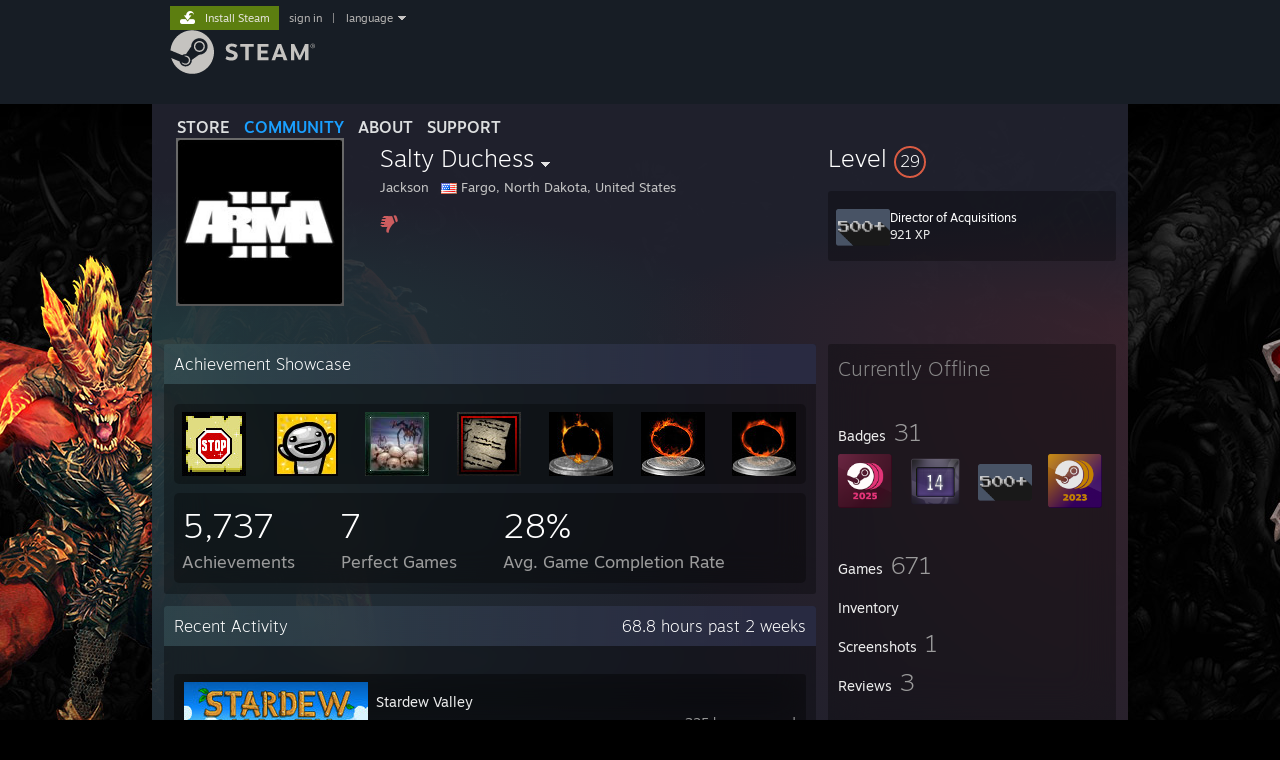

--- FILE ---
content_type: text/html; charset=UTF-8
request_url: https://steamcommunity.com/id/SaltyDutchess/
body_size: 12704
content:
<!DOCTYPE html>
<html class=" responsive DesktopUI" lang="en"  >
<head>
	<meta http-equiv="Content-Type" content="text/html; charset=UTF-8">
			<meta name="viewport" content="width=device-width,initial-scale=1">
		<meta name="theme-color" content="#171a21">
		<title>Steam Community :: Salty Duchess</title>
	<link rel="shortcut icon" href="/favicon.ico" type="image/x-icon">

	
	
	<link href="https://community.fastly.steamstatic.com/public/shared/css/motiva_sans.css?v=-yZgCk0Nu7kH&amp;l=english&amp;_cdn=fastly" rel="stylesheet" type="text/css">
<link href="https://community.fastly.steamstatic.com/public/shared/css/buttons.css?v=0Ihq-pAoptBq&amp;l=english&amp;_cdn=fastly" rel="stylesheet" type="text/css">
<link href="https://community.fastly.steamstatic.com/public/shared/css/shared_global.css?v=uKH1RcGNHaGr&amp;l=english&amp;_cdn=fastly" rel="stylesheet" type="text/css">
<link href="https://community.fastly.steamstatic.com/public/css/globalv2.css?v=9RV1KkrS040q&amp;l=english&amp;_cdn=fastly" rel="stylesheet" type="text/css">
<link href="https://community.fastly.steamstatic.com/public/css/skin_1/modalContent.css?v=WXAusLHclDIt&amp;l=english&amp;_cdn=fastly" rel="stylesheet" type="text/css">
<link href="https://community.fastly.steamstatic.com/public/css/skin_1/profilev2.css?v=-fVuSwVjP_Fu&amp;l=english&amp;_cdn=fastly" rel="stylesheet" type="text/css">
<link href="https://community.fastly.steamstatic.com/public/shared/css/motiva_sans.css?v=-yZgCk0Nu7kH&amp;l=english&amp;_cdn=fastly" rel="stylesheet" type="text/css">
<link href="https://community.fastly.steamstatic.com/public/css/promo/summer2017/stickers.css?v=Ncr6N09yZIap&amp;l=english&amp;_cdn=fastly" rel="stylesheet" type="text/css">
<link href="https://community.fastly.steamstatic.com/public/shared/css/shared_responsive.css?v=KWbVpwRCHuVv&amp;l=english&amp;_cdn=fastly" rel="stylesheet" type="text/css">
<link href="https://community.fastly.steamstatic.com/public/css/skin_1/header.css?v=EM4kCu67DNda&amp;l=english&amp;_cdn=fastly" rel="stylesheet" type="text/css">
<script type="text/javascript">
	var __PrototypePreserve=[];
	__PrototypePreserve[0] = Array.from;
	__PrototypePreserve[1] = Array.prototype.filter;
	__PrototypePreserve[2] = Array.prototype.flatMap;
	__PrototypePreserve[3] = Array.prototype.find;
	__PrototypePreserve[4] = Array.prototype.some;
	__PrototypePreserve[5] = Function.prototype.bind;
	__PrototypePreserve[6] = HTMLElement.prototype.scrollTo;
</script>
<script type="text/javascript" src="https://community.fastly.steamstatic.com/public/javascript/prototype-1.7.js?v=npJElBnrEO6W&amp;l=english&amp;_cdn=fastly"></script>
<script type="text/javascript">
	Array.from = __PrototypePreserve[0] || Array.from;
	Array.prototype.filter = __PrototypePreserve[1] || Array.prototype.filter;
	Array.prototype.flatMap = __PrototypePreserve[2] || Array.prototype.flatMap;
	Array.prototype.find = __PrototypePreserve[3] || Array.prototype.find;
	Array.prototype.some = __PrototypePreserve[4] || Array.prototype.some;
	Function.prototype.bind = __PrototypePreserve[5] || Function.prototype.bind;
	HTMLElement.prototype.scrollTo = __PrototypePreserve[6] || HTMLElement.prototype.scrollTo;
</script>
<script type="text/javascript">
	var __ScriptaculousPreserve=[];
	__ScriptaculousPreserve[0] = Array.from;
	__ScriptaculousPreserve[1] = Function.prototype.bind;
	__ScriptaculousPreserve[2] = HTMLElement.prototype.scrollTo;
</script>
<script type="text/javascript" src="https://community.fastly.steamstatic.com/public/javascript/scriptaculous/_combined.js?v=pbdAKOcDIgbC&amp;l=english&amp;_cdn=fastly&amp;load=effects,controls,slider,dragdrop"></script>
<script type="text/javascript">
	Array.from = __ScriptaculousPreserve[0] || Array.from;
	Function.prototype.bind = __ScriptaculousPreserve[1] || Function.prototype.bind;
	HTMLElement.prototype.scrollTo = __ScriptaculousPreserve[2] || HTMLElement.prototype.scrollTo;
delete String['__parseStyleElement'];  Prototype.Browser.WebKit = true;</script>
<script type="text/javascript">VALVE_PUBLIC_PATH = "https:\/\/community.fastly.steamstatic.com\/public\/";</script><script type="text/javascript" src="https://community.fastly.steamstatic.com/public/javascript/global.js?v=cMt-H-zOgNUp&amp;l=english&amp;_cdn=fastly"></script>
<script type="text/javascript" src="https://community.fastly.steamstatic.com/public/javascript/jquery-1.11.1.min.js?v=gQHVlrK4-jX-&amp;l=english&amp;_cdn=fastly"></script>
<script type="text/javascript" src="https://community.fastly.steamstatic.com/public/shared/javascript/tooltip.js?v=LZHsOVauqTrm&amp;l=english&amp;_cdn=fastly"></script>
<script type="text/javascript" src="https://community.fastly.steamstatic.com/public/shared/javascript/shared_global.js?v=84qavQoecqcM&amp;l=english&amp;_cdn=fastly"></script>
<script type="text/javascript" src="https://community.fastly.steamstatic.com/public/shared/javascript/auth_refresh.js?v=w6QbwI-5-j2S&amp;l=english&amp;_cdn=fastly"></script>
<script type="text/javascript">Object.seal && [ Object, Array, String, Number ].map( function( builtin ) { Object.seal( builtin.prototype ); } );</script><script type="text/javascript">$J = jQuery.noConflict();
if ( typeof JSON != 'object' || !JSON.stringify || !JSON.parse ) { document.write( "<scr" + "ipt type=\"text\/javascript\" src=\"https:\/\/community.fastly.steamstatic.com\/public\/javascript\/json2.js?v=54NKNglvGTO8&amp;l=english&amp;_cdn=fastly\"><\/script>\n" ); };
</script>
		<script type="text/javascript">
			document.addEventListener('DOMContentLoaded', function(event) {
				SetupTooltips( { tooltipCSSClass: 'community_tooltip'} );
		});
		</script><script type="text/javascript" src="https://community.fastly.steamstatic.com/public/javascript/modalContent.js?v=uqf5ttWTRe7l&amp;l=english&amp;_cdn=fastly"></script>
<script type="text/javascript" src="https://community.fastly.steamstatic.com/public/javascript/modalv2.js?v=zBXEuexVQ0FZ&amp;l=english&amp;_cdn=fastly"></script>
<script type="text/javascript" src="https://community.fastly.steamstatic.com/public/javascript/profile.js?v=kpuU5wNDRWQz&amp;l=english&amp;_cdn=fastly"></script>
<script type="text/javascript" src="https://community.fastly.steamstatic.com/public/javascript/promo/stickers.js?v=CcLRHsa04otQ&amp;l=english&amp;_cdn=fastly"></script>
<script type="text/javascript" src="https://community.fastly.steamstatic.com/public/javascript/reportedcontent.js?v=-lZqrarogJr8&amp;l=english&amp;_cdn=fastly"></script>
<script type="text/javascript" src="https://community.fastly.steamstatic.com/public/javascript/webui/clientcom.js?v=KM3mHEIa2O8-&amp;l=english&amp;_cdn=fastly"></script>
<script type="text/javascript" src="https://community.fastly.steamstatic.com/public/shared/javascript/shared_responsive_adapter.js?v=e6xwLWkl6YbR&amp;l=english&amp;_cdn=fastly"></script>

						<meta name="twitter:card" content="summary">
					<meta name="Description" content="ːsteamthumbsdownː">
			
	<meta name="twitter:site" content="@steam" />

						<meta property="og:title" content="Steam Community :: Salty Duchess">
					<meta property="twitter:title" content="Steam Community :: Salty Duchess">
					<meta property="og:type" content="website">
					<meta property="fb:app_id" content="105386699540688">
					<meta property="og:description" content="ːsteamthumbsdownː">
					<meta property="twitter:description" content="ːsteamthumbsdownː">
			
	
			<link rel="image_src" href="https://avatars.fastly.steamstatic.com/80b9eaafc8aa816019c1678e20430374a98c300a_full.jpg">
		<meta property="og:image" content="https://avatars.fastly.steamstatic.com/80b9eaafc8aa816019c1678e20430374a98c300a_full.jpg">
		<meta name="twitter:image" content="https://avatars.fastly.steamstatic.com/80b9eaafc8aa816019c1678e20430374a98c300a_full.jpg" />
				
	
	
	
	
	</head>
<body class="flat_page profile_page has_profile_background DefaultTheme responsive_page ">


<div class="responsive_page_frame with_header">
						<div role="navigation" class="responsive_page_menu_ctn mainmenu" aria-label="Mobile Menu">
				<div class="responsive_page_menu"  id="responsive_page_menu">
										<div class="mainmenu_contents">
						<div class="mainmenu_contents_items">
															<a class="menuitem" href="https://steamcommunity.com/login/home/?goto=id%2FSaltyDutchess%2F">
									Sign in								</a>
															<a class="menuitem supernav" href="https://store.steampowered.com/" data-tooltip-type="selector" data-tooltip-content=".submenu_Store">
				Store			</a>
			<div class="submenu_Store" style="display: none;" data-submenuid="Store">
														<a class="submenuitem" href="https://store.steampowered.com/">
						Home											</a>
														<a class="submenuitem" href="https://store.steampowered.com/explore/">
						Discovery Queue											</a>
														<a class="submenuitem" href="https://steamcommunity.com/my/wishlist/">
						Wishlist											</a>
														<a class="submenuitem" href="https://store.steampowered.com/points/shop/">
						Points Shop											</a>
														<a class="submenuitem" href="https://store.steampowered.com/news/">
						News											</a>
														<a class="submenuitem" href="https://store.steampowered.com/stats/">
						Charts											</a>
							</div>
										<a class="menuitem supernav supernav_active" href="https://steamcommunity.com/" data-tooltip-type="selector" data-tooltip-content=".submenu_Community">
				Community			</a>
			<div class="submenu_Community" style="display: none;" data-submenuid="Community">
														<a class="submenuitem" href="https://steamcommunity.com/">
						Home											</a>
														<a class="submenuitem" href="https://steamcommunity.com/discussions/">
						Discussions											</a>
														<a class="submenuitem" href="https://steamcommunity.com/workshop/">
						Workshop											</a>
														<a class="submenuitem" href="https://steamcommunity.com/market/">
						Market											</a>
														<a class="submenuitem" href="https://steamcommunity.com/?subsection=broadcasts">
						Broadcasts											</a>
							</div>
										<a class="menuitem " href="https://store.steampowered.com/about/">
				About			</a>
										<a class="menuitem " href="https://help.steampowered.com/en/">
				Support			</a>
			
							<div class="minor_menu_items">
																								<div class="menuitem change_language_action">
									Change language								</div>
																																	<a class="menuitem" href="https://store.steampowered.com/mobile" target="_blank" rel="noreferrer">Get the Steam Mobile App</a>
																									<div class="menuitem" role="link" onclick="Responsive_RequestDesktopView();">
										View desktop website									</div>
															</div>
						</div>
						<div class="mainmenu_footer_spacer  "></div>
						<div class="mainmenu_footer">
															<div class="mainmenu_footer_logo"><img src="https://community.fastly.steamstatic.com/public/shared/images/responsive/footerLogo_valve_new.png"></div>
								© Valve Corporation. All rights reserved. All trademarks are property of their respective owners in the US and other countries.								<span class="mainmenu_valve_links">
									<a href="https://store.steampowered.com/privacy_agreement/" target="_blank">Privacy Policy</a>
									&nbsp;| &nbsp;<a href="http://www.valvesoftware.com/legal.htm" target="_blank">Legal</a>
									&nbsp;| &nbsp;<a href="https://help.steampowered.com/faqs/view/10BB-D27A-6378-4436" target="_blank">Accessibility</a>
									&nbsp;| &nbsp;<a href="https://store.steampowered.com/subscriber_agreement/" target="_blank">Steam Subscriber Agreement</a>
									&nbsp;| &nbsp;<a href="https://store.steampowered.com/steam_refunds/" target="_blank">Refunds</a>
									&nbsp;| &nbsp;<a href="https://store.steampowered.com/account/cookiepreferences/" target="_blank">Cookies</a>
								</span>
													</div>
					</div>
									</div>
			</div>
		
		<div class="responsive_local_menu_tab"></div>

		<div class="responsive_page_menu_ctn localmenu">
			<div class="responsive_page_menu"  id="responsive_page_local_menu" data-panel="{&quot;onOptionsActionDescription&quot;:&quot;#filter_toggle&quot;,&quot;onOptionsButton&quot;:&quot;Responsive_ToggleLocalMenu()&quot;,&quot;onCancelButton&quot;:&quot;Responsive_ToggleLocalMenu()&quot;}">
				<div class="localmenu_content" data-panel="{&quot;maintainY&quot;:true,&quot;bFocusRingRoot&quot;:true,&quot;flow-children&quot;:&quot;column&quot;}">
				</div>
			</div>
		</div>



					<div class="responsive_header">
				<div class="responsive_header_content">
					<div id="responsive_menu_logo">
						<img src="https://community.fastly.steamstatic.com/public/shared/images/responsive/header_menu_hamburger.png" height="100%">
											</div>
					<div class="responsive_header_logo">
						<a href="https://store.steampowered.com/">
															<img src="https://community.fastly.steamstatic.com/public/shared/images/responsive/header_logo.png" height="36" border="0" alt="STEAM">
													</a>
					</div>
									</div>
			</div>
		
		<div class="responsive_page_content_overlay">

		</div>

		<div class="responsive_fixonscroll_ctn nonresponsive_hidden ">
		</div>
	
	<div class="responsive_page_content">

		<div role="banner" id="global_header" data-panel="{&quot;flow-children&quot;:&quot;row&quot;}">
	<div class="content">
		<div class="logo">
			<span id="logo_holder">
									<a href="https://store.steampowered.com/" aria-label="Link to the Steam Homepage">
						<img src="https://community.fastly.steamstatic.com/public/shared/images/header/logo_steam.svg?t=962016" width="176" height="44" alt="Link to the Steam Homepage">
					</a>
							</span>
		</div>

			<div role="navigation" class="supernav_container" aria-label="Global Menu">
								<a class="menuitem supernav" href="https://store.steampowered.com/" data-tooltip-type="selector" data-tooltip-content=".submenu_Store">
				STORE			</a>
			<div class="submenu_Store" style="display: none;" data-submenuid="Store">
														<a class="submenuitem" href="https://store.steampowered.com/">
						Home											</a>
														<a class="submenuitem" href="https://store.steampowered.com/explore/">
						Discovery Queue											</a>
														<a class="submenuitem" href="https://steamcommunity.com/my/wishlist/">
						Wishlist											</a>
														<a class="submenuitem" href="https://store.steampowered.com/points/shop/">
						Points Shop											</a>
														<a class="submenuitem" href="https://store.steampowered.com/news/">
						News											</a>
														<a class="submenuitem" href="https://store.steampowered.com/stats/">
						Charts											</a>
							</div>
										<a class="menuitem supernav supernav_active" href="https://steamcommunity.com/" data-tooltip-type="selector" data-tooltip-content=".submenu_Community">
				COMMUNITY			</a>
			<div class="submenu_Community" style="display: none;" data-submenuid="Community">
														<a class="submenuitem" href="https://steamcommunity.com/">
						Home											</a>
														<a class="submenuitem" href="https://steamcommunity.com/discussions/">
						Discussions											</a>
														<a class="submenuitem" href="https://steamcommunity.com/workshop/">
						Workshop											</a>
														<a class="submenuitem" href="https://steamcommunity.com/market/">
						Market											</a>
														<a class="submenuitem" href="https://steamcommunity.com/?subsection=broadcasts">
						Broadcasts											</a>
							</div>
										<a class="menuitem " href="https://store.steampowered.com/about/">
				About			</a>
										<a class="menuitem " href="https://help.steampowered.com/en/">
				SUPPORT			</a>
				</div>
	<script type="text/javascript">
		jQuery(function($) {
			$('#global_header .supernav').v_tooltip({'location':'bottom', 'destroyWhenDone': false, 'tooltipClass': 'supernav_content', 'offsetY':-6, 'offsetX': 1, 'horizontalSnap': 4, 'tooltipParent': '#global_header .supernav_container', 'correctForScreenSize': false});
		});
	</script>

		<div id="global_actions">
			<div role="navigation" id="global_action_menu" aria-label="Account Menu">
									<a class="header_installsteam_btn header_installsteam_btn_green" href="https://store.steampowered.com/about/">
						<div class="header_installsteam_btn_content">
							Install Steam						</div>
					</a>
				
				
									<a class="global_action_link" href="https://steamcommunity.com/login/home/?goto=id%2FSaltyDutchess%2F">sign in</a>
											&nbsp;|&nbsp;
						<span class="pulldown global_action_link" id="language_pulldown" onclick="ShowMenu( this, 'language_dropdown', 'right' );">language</span>
						<div class="popup_block_new" id="language_dropdown" style="display: none;">
							<div class="popup_body popup_menu">
																																					<a class="popup_menu_item tight" href="?l=schinese" onclick="ChangeLanguage( 'schinese' ); return false;">简体中文 (Simplified Chinese)</a>
																													<a class="popup_menu_item tight" href="?l=tchinese" onclick="ChangeLanguage( 'tchinese' ); return false;">繁體中文 (Traditional Chinese)</a>
																													<a class="popup_menu_item tight" href="?l=japanese" onclick="ChangeLanguage( 'japanese' ); return false;">日本語 (Japanese)</a>
																													<a class="popup_menu_item tight" href="?l=koreana" onclick="ChangeLanguage( 'koreana' ); return false;">한국어 (Korean)</a>
																													<a class="popup_menu_item tight" href="?l=thai" onclick="ChangeLanguage( 'thai' ); return false;">ไทย (Thai)</a>
																													<a class="popup_menu_item tight" href="?l=bulgarian" onclick="ChangeLanguage( 'bulgarian' ); return false;">Български (Bulgarian)</a>
																													<a class="popup_menu_item tight" href="?l=czech" onclick="ChangeLanguage( 'czech' ); return false;">Čeština (Czech)</a>
																													<a class="popup_menu_item tight" href="?l=danish" onclick="ChangeLanguage( 'danish' ); return false;">Dansk (Danish)</a>
																													<a class="popup_menu_item tight" href="?l=german" onclick="ChangeLanguage( 'german' ); return false;">Deutsch (German)</a>
																																							<a class="popup_menu_item tight" href="?l=spanish" onclick="ChangeLanguage( 'spanish' ); return false;">Español - España (Spanish - Spain)</a>
																													<a class="popup_menu_item tight" href="?l=latam" onclick="ChangeLanguage( 'latam' ); return false;">Español - Latinoamérica (Spanish - Latin America)</a>
																													<a class="popup_menu_item tight" href="?l=greek" onclick="ChangeLanguage( 'greek' ); return false;">Ελληνικά (Greek)</a>
																													<a class="popup_menu_item tight" href="?l=french" onclick="ChangeLanguage( 'french' ); return false;">Français (French)</a>
																													<a class="popup_menu_item tight" href="?l=italian" onclick="ChangeLanguage( 'italian' ); return false;">Italiano (Italian)</a>
																													<a class="popup_menu_item tight" href="?l=indonesian" onclick="ChangeLanguage( 'indonesian' ); return false;">Bahasa Indonesia (Indonesian)</a>
																													<a class="popup_menu_item tight" href="?l=hungarian" onclick="ChangeLanguage( 'hungarian' ); return false;">Magyar (Hungarian)</a>
																													<a class="popup_menu_item tight" href="?l=dutch" onclick="ChangeLanguage( 'dutch' ); return false;">Nederlands (Dutch)</a>
																													<a class="popup_menu_item tight" href="?l=norwegian" onclick="ChangeLanguage( 'norwegian' ); return false;">Norsk (Norwegian)</a>
																													<a class="popup_menu_item tight" href="?l=polish" onclick="ChangeLanguage( 'polish' ); return false;">Polski (Polish)</a>
																													<a class="popup_menu_item tight" href="?l=portuguese" onclick="ChangeLanguage( 'portuguese' ); return false;">Português (Portuguese - Portugal)</a>
																													<a class="popup_menu_item tight" href="?l=brazilian" onclick="ChangeLanguage( 'brazilian' ); return false;">Português - Brasil (Portuguese - Brazil)</a>
																													<a class="popup_menu_item tight" href="?l=romanian" onclick="ChangeLanguage( 'romanian' ); return false;">Română (Romanian)</a>
																													<a class="popup_menu_item tight" href="?l=russian" onclick="ChangeLanguage( 'russian' ); return false;">Русский (Russian)</a>
																													<a class="popup_menu_item tight" href="?l=finnish" onclick="ChangeLanguage( 'finnish' ); return false;">Suomi (Finnish)</a>
																													<a class="popup_menu_item tight" href="?l=swedish" onclick="ChangeLanguage( 'swedish' ); return false;">Svenska (Swedish)</a>
																													<a class="popup_menu_item tight" href="?l=turkish" onclick="ChangeLanguage( 'turkish' ); return false;">Türkçe (Turkish)</a>
																													<a class="popup_menu_item tight" href="?l=vietnamese" onclick="ChangeLanguage( 'vietnamese' ); return false;">Tiếng Việt (Vietnamese)</a>
																													<a class="popup_menu_item tight" href="?l=ukrainian" onclick="ChangeLanguage( 'ukrainian' ); return false;">Українська (Ukrainian)</a>
																									<a class="popup_menu_item tight" href="https://www.valvesoftware.com/en/contact?contact-person=Translation%20Team%20Feedback" target="_blank">Report a translation problem</a>
							</div>
						</div>
												</div>
					</div>
			</div>
</div>
<script type="text/javascript">
	g_sessionID = "b33d487f95f4b00a63cb3a58";
	g_steamID = false;
	g_strLanguage = "english";
	g_SNR = '2_100300_profile_';
	g_bAllowAppImpressions = true;
		g_ContentDescriptorPreferences = [1,3,4];

	

	// We always want to have the timezone cookie set for PHP to use
	setTimezoneCookies();

	$J( function() {

		InitMiniprofileHovers(( 'https%3A%2F%2Fsteamcommunity.com' ));
		InitEmoticonHovers();
		ApplyAdultContentPreferences();
	});

	$J( function() { InitEconomyHovers( "https:\/\/community.fastly.steamstatic.com\/public\/css\/skin_1\/economy.css?v=rbw2FTiaLS06&l=english&_cdn=fastly", "https:\/\/community.fastly.steamstatic.com\/public\/javascript\/economy_common.js?v=3TZBCEPvtfTo&l=english&_cdn=fastly", "https:\/\/community.fastly.steamstatic.com\/public\/javascript\/economy.js?v=55iGPfqTxuQB&l=english&_cdn=fastly" );});</script>
	<div id="webui_config" style="display: none;"
		 data-config="{&quot;EUNIVERSE&quot;:1,&quot;WEB_UNIVERSE&quot;:&quot;public&quot;,&quot;LANGUAGE&quot;:&quot;english&quot;,&quot;COUNTRY&quot;:&quot;US&quot;,&quot;MEDIA_CDN_COMMUNITY_URL&quot;:&quot;https:\/\/cdn.fastly.steamstatic.com\/steamcommunity\/public\/&quot;,&quot;MEDIA_CDN_URL&quot;:&quot;https:\/\/cdn.fastly.steamstatic.com\/&quot;,&quot;VIDEO_CDN_URL&quot;:&quot;https:\/\/video.fastly.steamstatic.com\/&quot;,&quot;COMMUNITY_CDN_URL&quot;:&quot;https:\/\/community.fastly.steamstatic.com\/&quot;,&quot;COMMUNITY_CDN_ASSET_URL&quot;:&quot;https:\/\/cdn.fastly.steamstatic.com\/steamcommunity\/public\/assets\/&quot;,&quot;STORE_CDN_URL&quot;:&quot;https:\/\/store.fastly.steamstatic.com\/&quot;,&quot;PUBLIC_SHARED_URL&quot;:&quot;https:\/\/community.fastly.steamstatic.com\/public\/shared\/&quot;,&quot;COMMUNITY_BASE_URL&quot;:&quot;https:\/\/steamcommunity.com\/&quot;,&quot;CHAT_BASE_URL&quot;:&quot;https:\/\/steamcommunity.com\/&quot;,&quot;STORE_BASE_URL&quot;:&quot;https:\/\/store.steampowered.com\/&quot;,&quot;STORE_CHECKOUT_BASE_URL&quot;:&quot;https:\/\/checkout.steampowered.com\/&quot;,&quot;IMG_URL&quot;:&quot;https:\/\/community.fastly.steamstatic.com\/public\/images\/&quot;,&quot;STEAMTV_BASE_URL&quot;:&quot;https:\/\/steam.tv\/&quot;,&quot;HELP_BASE_URL&quot;:&quot;https:\/\/help.steampowered.com\/&quot;,&quot;PARTNER_BASE_URL&quot;:&quot;https:\/\/partner.steamgames.com\/&quot;,&quot;STATS_BASE_URL&quot;:&quot;https:\/\/partner.steampowered.com\/&quot;,&quot;INTERNAL_STATS_BASE_URL&quot;:&quot;https:\/\/steamstats.valve.org\/&quot;,&quot;IN_CLIENT&quot;:false,&quot;USE_POPUPS&quot;:false,&quot;STORE_ICON_BASE_URL&quot;:&quot;https:\/\/shared.fastly.steamstatic.com\/store_item_assets\/steam\/apps\/&quot;,&quot;STORE_ITEM_BASE_URL&quot;:&quot;https:\/\/shared.fastly.steamstatic.com\/store_item_assets\/&quot;,&quot;WEBAPI_BASE_URL&quot;:&quot;https:\/\/api.steampowered.com\/&quot;,&quot;TOKEN_URL&quot;:&quot;https:\/\/steamcommunity.com\/chat\/clientjstoken&quot;,&quot;BUILD_TIMESTAMP&quot;:1769809577,&quot;PAGE_TIMESTAMP&quot;:1769810294,&quot;IN_TENFOOT&quot;:false,&quot;IN_GAMEPADUI&quot;:false,&quot;IN_CHROMEOS&quot;:false,&quot;IN_MOBILE_WEBVIEW&quot;:false,&quot;PLATFORM&quot;:&quot;macos&quot;,&quot;BASE_URL_STORE_CDN_ASSETS&quot;:&quot;https:\/\/cdn.fastly.steamstatic.com\/store\/&quot;,&quot;EREALM&quot;:1,&quot;LOGIN_BASE_URL&quot;:&quot;https:\/\/login.steampowered.com\/&quot;,&quot;AVATAR_BASE_URL&quot;:&quot;https:\/\/avatars.fastly.steamstatic.com\/&quot;,&quot;FROM_WEB&quot;:true,&quot;WEBSITE_ID&quot;:&quot;Community&quot;,&quot;BASE_URL_SHARED_CDN&quot;:&quot;https:\/\/shared.fastly.steamstatic.com\/&quot;,&quot;CLAN_CDN_ASSET_URL&quot;:&quot;https:\/\/clan.fastly.steamstatic.com\/&quot;,&quot;COMMUNITY_ASSETS_BASE_URL&quot;:&quot;https:\/\/shared.fastly.steamstatic.com\/community_assets\/&quot;,&quot;SNR&quot;:&quot;2_100300_profile_&quot;}"
		 data-userinfo="{&quot;logged_in&quot;:false,&quot;country_code&quot;:&quot;US&quot;,&quot;excluded_content_descriptors&quot;:[1,3,4]}">
	</div>
<div id="application_config" style="display: none;"  data-config="{&quot;EUNIVERSE&quot;:1,&quot;WEB_UNIVERSE&quot;:&quot;public&quot;,&quot;LANGUAGE&quot;:&quot;english&quot;,&quot;COUNTRY&quot;:&quot;US&quot;,&quot;MEDIA_CDN_COMMUNITY_URL&quot;:&quot;https:\/\/cdn.fastly.steamstatic.com\/steamcommunity\/public\/&quot;,&quot;MEDIA_CDN_URL&quot;:&quot;https:\/\/cdn.fastly.steamstatic.com\/&quot;,&quot;VIDEO_CDN_URL&quot;:&quot;https:\/\/video.fastly.steamstatic.com\/&quot;,&quot;COMMUNITY_CDN_URL&quot;:&quot;https:\/\/community.fastly.steamstatic.com\/&quot;,&quot;COMMUNITY_CDN_ASSET_URL&quot;:&quot;https:\/\/cdn.fastly.steamstatic.com\/steamcommunity\/public\/assets\/&quot;,&quot;STORE_CDN_URL&quot;:&quot;https:\/\/store.fastly.steamstatic.com\/&quot;,&quot;PUBLIC_SHARED_URL&quot;:&quot;https:\/\/community.fastly.steamstatic.com\/public\/shared\/&quot;,&quot;COMMUNITY_BASE_URL&quot;:&quot;https:\/\/steamcommunity.com\/&quot;,&quot;CHAT_BASE_URL&quot;:&quot;https:\/\/steamcommunity.com\/&quot;,&quot;STORE_BASE_URL&quot;:&quot;https:\/\/store.steampowered.com\/&quot;,&quot;STORE_CHECKOUT_BASE_URL&quot;:&quot;https:\/\/checkout.steampowered.com\/&quot;,&quot;IMG_URL&quot;:&quot;https:\/\/community.fastly.steamstatic.com\/public\/images\/&quot;,&quot;STEAMTV_BASE_URL&quot;:&quot;https:\/\/steam.tv\/&quot;,&quot;HELP_BASE_URL&quot;:&quot;https:\/\/help.steampowered.com\/&quot;,&quot;PARTNER_BASE_URL&quot;:&quot;https:\/\/partner.steamgames.com\/&quot;,&quot;STATS_BASE_URL&quot;:&quot;https:\/\/partner.steampowered.com\/&quot;,&quot;INTERNAL_STATS_BASE_URL&quot;:&quot;https:\/\/steamstats.valve.org\/&quot;,&quot;IN_CLIENT&quot;:false,&quot;USE_POPUPS&quot;:false,&quot;STORE_ICON_BASE_URL&quot;:&quot;https:\/\/shared.fastly.steamstatic.com\/store_item_assets\/steam\/apps\/&quot;,&quot;STORE_ITEM_BASE_URL&quot;:&quot;https:\/\/shared.fastly.steamstatic.com\/store_item_assets\/&quot;,&quot;WEBAPI_BASE_URL&quot;:&quot;https:\/\/api.steampowered.com\/&quot;,&quot;TOKEN_URL&quot;:&quot;https:\/\/steamcommunity.com\/chat\/clientjstoken&quot;,&quot;BUILD_TIMESTAMP&quot;:1769809577,&quot;PAGE_TIMESTAMP&quot;:1769810294,&quot;IN_TENFOOT&quot;:false,&quot;IN_GAMEPADUI&quot;:false,&quot;IN_CHROMEOS&quot;:false,&quot;IN_MOBILE_WEBVIEW&quot;:false,&quot;PLATFORM&quot;:&quot;macos&quot;,&quot;BASE_URL_STORE_CDN_ASSETS&quot;:&quot;https:\/\/cdn.fastly.steamstatic.com\/store\/&quot;,&quot;EREALM&quot;:1,&quot;LOGIN_BASE_URL&quot;:&quot;https:\/\/login.steampowered.com\/&quot;,&quot;AVATAR_BASE_URL&quot;:&quot;https:\/\/avatars.fastly.steamstatic.com\/&quot;,&quot;FROM_WEB&quot;:true,&quot;WEBSITE_ID&quot;:&quot;Community&quot;,&quot;BASE_URL_SHARED_CDN&quot;:&quot;https:\/\/shared.fastly.steamstatic.com\/&quot;,&quot;CLAN_CDN_ASSET_URL&quot;:&quot;https:\/\/clan.fastly.steamstatic.com\/&quot;,&quot;COMMUNITY_ASSETS_BASE_URL&quot;:&quot;https:\/\/shared.fastly.steamstatic.com\/community_assets\/&quot;,&quot;SNR&quot;:&quot;2_100300_profile_&quot;}" data-userinfo="{&quot;logged_in&quot;:false,&quot;country_code&quot;:&quot;US&quot;,&quot;excluded_content_descriptors&quot;:[1,3,4]}" data-community="[]" data-loyaltystore="{&quot;webapi_token&quot;:&quot;&quot;}" data-steam_notifications="null"></div><link href="https://community.fastly.steamstatic.com/public/css/applications/community/main.css?v=lUDT0YSE7Ra7&amp;l=english&amp;_cdn=fastly" rel="stylesheet" type="text/css">
<script type="text/javascript" src="https://community.fastly.steamstatic.com/public/javascript/applications/community/manifest.js?v=7Y0dT8jBTagm&amp;l=english&amp;_cdn=fastly"></script>
<script type="text/javascript" src="https://community.fastly.steamstatic.com/public/javascript/applications/community/libraries~b28b7af69.js?v=otJTfeJA4u84&amp;l=english&amp;_cdn=fastly"></script>
<script type="text/javascript" src="https://community.fastly.steamstatic.com/public/javascript/applications/community/main.js?v=2HIgI_OW7hjW&amp;l=english&amp;_cdn=fastly"></script>
<div  data-featuretarget="profile-rewards"></div>	<div id="application_root"></div>

		<div role="main" class="responsive_page_template_content" id="responsive_page_template_content" data-panel="{&quot;autoFocus&quot;:true}" >

				<script type="text/javascript">
		g_rgProfileData = {"url":"https:\/\/steamcommunity.com\/id\/SaltyDutchess\/","steamid":"76561198047904644","personaname":"Salty Duchess","summary":"<img src=\"https:\/\/community.fastly.steamstatic.com\/economy\/emoticon\/steamthumbsdown\" alt=\":steamthumbsdown:\" class=\"emoticon\">"};
		const g_bViewingOwnProfile = 0;
		$J( function() {
			window.Responsive_ReparentItemsInResponsiveMode && Responsive_ReparentItemsInResponsiveMode( '.responsive_groupfriends_element', $J('#responsive_groupfriends_element_ctn') );
			
			
			SetupAnimateOnHoverImages();
		});
	</script>



<div class="no_header profile_page has_profile_background  "
	 style="background-image: url( 'https://shared.fastly.steamstatic.com/community_assets/images/items/1142710/74d88600452dedb3a510e2ef4069402082e5cc70.jpg' );">

	
	


<div class="profile_header_bg">

	<div class="profile_header_bg_texture">
		
		<div class="profile_header">

			
						
			<div class="profile_header_content" data-panel="{&quot;flow-children&quot;:&quot;row&quot;}" >

				
				<div class="playerAvatar profile_header_size offline" data-miniprofile="87638916">
										<div class="playerAvatarAutoSizeInner">
																				<picture>
				<source media="(prefers-reduced-motion: reduce)" srcset="https://avatars.fastly.steamstatic.com/80b9eaafc8aa816019c1678e20430374a98c300a_full.jpg"></source>
				<img srcset="https://avatars.fastly.steamstatic.com/80b9eaafc8aa816019c1678e20430374a98c300a_full.jpg" >
			</picture>
							</div>
				</div>

				<div class="profile_header_centered_col">
					<div class="profile_header_centered_persona">
						<div class="persona_name" style="font-size: 24px;">
							<span class="actual_persona_name">Salty Duchess</span>
																						<span class="namehistory_link" onclick="ShowAliasPopup( this );">
								<img id="getnamehistory_arrow" src="https://community.fastly.steamstatic.com/public/images/skin_1/arrowDn9x5.gif" width="9" height="5" border="0">
							</span>
														<div id="NamePopup" class="popup_block_new" style="display: none;">
								<div class="popup_body popup_menu">
									<div>This user has also played as:</div>
									<div id="NamePopupAliases">

									</div>
									<div style="display:none" id="NamePopupClearAliases">
																			</div>
									<div style="clear:both"></div>
								</div>
							</div>
						</div>
													<div class="header_real_name ellipsis">
								<bdi>Jackson</bdi>
																	<div class="header_location">
																					<img class="profile_flag" src="https://community.fastly.steamstatic.com/public/images/countryflags/us.gif">
																				Fargo, North Dakota, United States									</div>
															</div>
											</div>
						<div class="profile_header_summary desktop">
						<div class="profile_summary">
					<img src="https://community.fastly.steamstatic.com/economy/emoticon/steamthumbsdown" alt=":steamthumbsdown:" class="emoticon">				</div>
				<div class="profile_summary_footer">
					<span data-panel="{&quot;focusable&quot;:true,&quot;clickOnActivate&quot;:true}" role="button" class="whiteLink" class="whiteLink">View more info</span>
				</div>
						</div>
				</div>

					<div class="profile_header_summary mobile">
						<div class="profile_summary">
					<img src="https://community.fastly.steamstatic.com/economy/emoticon/steamthumbsdown" alt=":steamthumbsdown:" class="emoticon">				</div>
				<div class="profile_summary_footer">
					<span data-panel="{&quot;focusable&quot;:true,&quot;clickOnActivate&quot;:true}" role="button" class="whiteLink" class="whiteLink">View more info</span>
				</div>
						</div>

				<div class="profile_header_badgeinfo" data-panel="{&quot;flow-children&quot;:&quot;column&quot;}" >
											<div class="profile_header_badgeinfo_badge_area">
															<a data-panel="{&quot;focusable&quot;:true,&quot;clickOnActivate&quot;:true}" role="button" class="persona_level_btn" href="https://steamcommunity.com/id/SaltyDutchess/badges">
														<div class="persona_name persona_level">Level <div class="friendPlayerLevel lvl_20"><span class="friendPlayerLevelNum">29</span></div></div>
															</a>
															<div class="profile_header_badge">
																			<a href="https://steamcommunity.com/id/SaltyDutchess/badges/13" class="favorite_badge">
											<div class="favorite_badge_icon" data-tooltip-html="Director of Acquisitions<br>
671 games owned">
												<img src="https://community.fastly.steamstatic.com/public/images/badges/13_gamecollector/500_80.png?v=4" class="badge_icon small">
											</div>
											<div class="favorite_badge_description">
												<div class="name ellipsis">Director of Acquisitions</div>
												<div class="xp">921 XP</div>
											</div>
										</a>
																	</div>
													</div>
										<div class="profile_header_actions">
											</div>
				</div>
			</div>
		</div>
		<script type="text/javascript"> $J( function() { InitProfileSummary( g_rgProfileData['summary'] ); } ); </script>
	</div>
</div>

	<div class="profile_content has_profile_background">
		<div class="profile_content_inner">
			
			

			
			


			<div class="profile_rightcol">
				<div class="responsive_status_info">
						<div class="profile_in_game persona offline">
					<div class="profile_in_game_header">Currently Offline</div>
					</div>
									</div>

				<div class="responsive_count_link_area">
					
					
					<div data-panel="{&quot;maintainX&quot;:true,&quot;bFocusRingRoot&quot;:true,&quot;flow-children&quot;:&quot;row&quot;}" class="profile_badges">
						<div class="profile_count_link_preview_ctn" data-panel="{&quot;focusable&quot;:true,&quot;clickOnActivate&quot;:true}" role="button" >
																<div data-panel="{&quot;focusable&quot;:true,&quot;clickOnActivate&quot;:true}" role="button" class="profile_count_link ellipsis" >
						<a href="https://steamcommunity.com/id/SaltyDutchess/badges/">
							<span class="count_link_label">Badges</span>&nbsp;
							<span class="profile_count_link_total">
																	31															</span>
						</a>
					</div>
														<div class="profile_count_link_preview">
																									<div class="profile_badges_badge "  data-tooltip-html="Steam Replay 2025&lt;br&gt;
Awarded for viewing your 2025 Steam Replay." >
										<a href="https://steamcommunity.com/id/SaltyDutchess/badges/69">
											<img src="https://community.fastly.steamstatic.com/public/images/badges/generic/YIR2025_80.png" class="badge_icon small">
										</a>
									</div>
																										<div class="profile_badges_badge "  data-tooltip-html="Years of Service&lt;br&gt;
Member since August 31, 2011." >
										<a href="https://steamcommunity.com/id/SaltyDutchess/badges/1">
											<img src="https://community.fastly.steamstatic.com/public/images/badges/02_years/steamyears14_80.png" class="badge_icon small">
										</a>
									</div>
																										<div class="profile_badges_badge "  data-tooltip-html="Director of Acquisitions&lt;br&gt;
671 games owned" >
										<a href="https://steamcommunity.com/id/SaltyDutchess/badges/13">
											<img src="https://community.fastly.steamstatic.com/public/images/badges/13_gamecollector/500_80.png?v=4" class="badge_icon small">
										</a>
									</div>
																										<div class="profile_badges_badge last"  data-tooltip-html="Steam Replay 2023&lt;br&gt;
Awarded for viewing your 2023 Steam Replay." >
										<a href="https://steamcommunity.com/id/SaltyDutchess/badges/66">
											<img src="https://community.fastly.steamstatic.com/public/images/badges/generic/YIR2023_80.png" class="badge_icon small">
										</a>
									</div>
																	<div style="clear: left;"></div>
							</div>
						</div>
					</div>
					
					<div data-panel="{&quot;maintainX&quot;:true,&quot;bFocusRingRoot&quot;:true,&quot;flow-children&quot;:&quot;row&quot;}" id="responsive_groupfriends_element_ctn">
					</div>

					<div data-panel="{&quot;maintainX&quot;:true,&quot;bFocusRingRoot&quot;:true,&quot;flow-children&quot;:&quot;row&quot;}" class="profile_item_links">
															<div data-panel="{&quot;focusable&quot;:true,&quot;clickOnActivate&quot;:true}" role="button" class="profile_count_link ellipsis" >
						<a href="https://steamcommunity.com/id/SaltyDutchess/games/?tab=all">
							<span class="count_link_label">Games</span>&nbsp;
							<span class="profile_count_link_total">
																	671															</span>
						</a>
					</div>
																						<div data-panel="{&quot;focusable&quot;:true,&quot;clickOnActivate&quot;:true}" role="button" class="profile_count_link ellipsis" >
						<a href="https://steamcommunity.com/id/SaltyDutchess/inventory/">
							<span class="count_link_label">Inventory</span>&nbsp;
							<span class="profile_count_link_total">
																	&nbsp; <!-- so the line spaces like the rest -->
															</span>
						</a>
					</div>
																						<div data-panel="{&quot;focusable&quot;:true,&quot;clickOnActivate&quot;:true}" role="button" class="profile_count_link ellipsis" >
						<a href="https://steamcommunity.com/id/SaltyDutchess/screenshots/">
							<span class="count_link_label">Screenshots</span>&nbsp;
							<span class="profile_count_link_total">
																	1															</span>
						</a>
					</div>
																																																<div data-panel="{&quot;focusable&quot;:true,&quot;clickOnActivate&quot;:true}" role="button" class="profile_count_link ellipsis" >
						<a href="https://steamcommunity.com/id/SaltyDutchess/recommended/">
							<span class="count_link_label">Reviews</span>&nbsp;
							<span class="profile_count_link_total">
																	3															</span>
						</a>
					</div>
																																													<div style="clear: left;"></div>
					</div>
				</div>

									<div class="profile_group_links profile_count_link_preview_ctn responsive_groupfriends_element" data-panel="{&quot;focusable&quot;:true,&quot;clickOnActivate&quot;:true}" role="button" >
															<div data-panel="{&quot;focusable&quot;:true,&quot;clickOnActivate&quot;:true}" role="button" class="profile_count_link ellipsis" >
						<a href="https://steamcommunity.com/id/SaltyDutchess/groups/">
							<span class="count_link_label">Groups</span>&nbsp;
							<span class="profile_count_link_total">
																	4															</span>
						</a>
					</div>
																			<div class="profile_count_link_preview">
															<div class="profile_group profile_primary_group">
									<div class="profile_group_avatar">
										<a href="https://steamcommunity.com/groups/steamuniverse">
											<img src="https://avatars.fastly.steamstatic.com/e34e65ef2ef16093d4428c930fbcc42490522ed3_medium.jpg">
										</a>
									</div>
									<a class="whiteLink" href="https://steamcommunity.com/groups/steamuniverse">
										Steam Universe									</a>
									<div class="profile_group_membercount">1,792,033 Members</div>
									<div style="clear: left;"></div>
								</div>
																															<div class="profile_group">
										<div class="profile_group_avatar">
											<a href="https://steamcommunity.com/groups/ndsugamers">
												<img src="https://avatars.fastly.steamstatic.com/747b92f98e030112848dafcfab70413da2a65c93.jpg">
											</a>
										</div>
										<a class="whiteLink" href="https://steamcommunity.com/groups/ndsugamers">
											NDSU Gamers										</a>
										<div class="profile_group_membercount">60 Members</div>
										<div style="clear: left;"></div>
									</div>
																	<div class="profile_group">
										<div class="profile_group_avatar">
											<a href="https://steamcommunity.com/groups/dantesdigiorno">
												<img src="https://avatars.fastly.steamstatic.com/55c4daeead8f125e1e7832162e3587d6d21c9611.jpg">
											</a>
										</div>
										<a class="whiteLink" href="https://steamcommunity.com/groups/dantesdigiorno">
											Dante's Digiorno										</a>
										<div class="profile_group_membercount">54 Members</div>
										<div style="clear: left;"></div>
									</div>
																					</div>
					</div>
				
									<div class="profile_friend_links profile_count_link_preview_ctn responsive_groupfriends_element" data-panel="{&quot;focusable&quot;:true,&quot;clickOnActivate&quot;:true}" role="button" >
															<div data-panel="{&quot;focusable&quot;:true,&quot;clickOnActivate&quot;:true}" role="button" class="profile_count_link ellipsis" >
						<a href="https://steamcommunity.com/id/SaltyDutchess/friends/">
							<span class="count_link_label">Friends</span>&nbsp;
							<span class="profile_count_link_total">
																	39															</span>
						</a>
					</div>
							
						
						<div class="profile_topfriends profile_count_link_preview">
																	<div data-panel="{&quot;flow-children&quot;:&quot;column&quot;}" class="friendBlock persona online" data-miniprofile="119224848" >
						<a class="friendBlockLinkOverlay" href="https://steamcommunity.com/profiles/76561198079490576"></a>
										<div class="friendPlayerLevel lvl_40">
					<span class="friendPlayerLevelNum">40</span>
				</div>
												<div class="playerAvatar online">
				<img src="https://avatars.fastly.steamstatic.com/b3fab438b41b4fb1615b65da55619695319d2392_medium.jpg">
			</div>
			<div class="friendBlockContent">
				Bumm_<br>
				<span class="friendSmallText">
		Online
				</span>
			</div>
		</div>
																			<div data-panel="{&quot;flow-children&quot;:&quot;column&quot;}" class="friendBlock persona offline" data-miniprofile="176199283" >
						<a class="friendBlockLinkOverlay" href="https://steamcommunity.com/profiles/76561198136465011"></a>
										<div class="friendPlayerLevel lvl_20">
					<span class="friendPlayerLevelNum">26</span>
				</div>
												<div class="playerAvatar offline">
				<img src="https://avatars.fastly.steamstatic.com/e8078b282ebcbf5850c503e342bb9e611a0c0dbf_medium.jpg">
			</div>
			<div class="friendBlockContent">
				Nogs?<br>
				<span class="friendSmallText">
		Offline
				</span>
			</div>
		</div>
																			<div data-panel="{&quot;flow-children&quot;:&quot;column&quot;}" class="friendBlock persona offline" data-miniprofile="105392422" >
						<a class="friendBlockLinkOverlay" href="https://steamcommunity.com/profiles/76561198065658150"></a>
										<div class="friendPlayerLevel lvl_20">
					<span class="friendPlayerLevelNum">25</span>
				</div>
												<div class="playerAvatar offline">
				<img src="https://avatars.fastly.steamstatic.com/b2c996d02d91944004b7b82b3e07dae5b3a1b362_medium.jpg">
			</div>
			<div class="friendBlockContent">
				aradgamer<br>
				<span class="friendSmallText">
		Offline
				</span>
			</div>
		</div>
																			<div data-panel="{&quot;flow-children&quot;:&quot;column&quot;}" class="friendBlock persona online" data-miniprofile="49791337" >
						<a class="friendBlockLinkOverlay" href="https://steamcommunity.com/id/smerfypwns"></a>
										<div class="friendPlayerLevel lvl_20">
					<span class="friendPlayerLevelNum">23</span>
				</div>
												<div class="playerAvatar online">
				<img src="https://avatars.fastly.steamstatic.com/13539296279a680da38519162913bfb23ba4625c_medium.jpg">
			</div>
			<div class="friendBlockContent">
				smerf<br>
				<span class="friendSmallText">
		Online
				</span>
			</div>
		</div>
																			<div data-panel="{&quot;flow-children&quot;:&quot;column&quot;}" class="friendBlock persona offline" data-miniprofile="126609237" >
						<a class="friendBlockLinkOverlay" href="https://steamcommunity.com/profiles/76561198086874965"></a>
										<div class="friendPlayerLevel lvl_20">
					<span class="friendPlayerLevelNum">22</span>
				</div>
												<div class="playerAvatar offline">
				<img src="https://avatars.fastly.steamstatic.com/d94240512e24f1cf04b3338038c13a7dafddfbc9_medium.jpg">
			</div>
			<div class="friendBlockContent">
				Twinkie<br>
				<span class="friendSmallText">
		Offline
				</span>
			</div>
		</div>
																			<div data-panel="{&quot;flow-children&quot;:&quot;column&quot;}" class="friendBlock persona offline" data-miniprofile="22631736" >
						<a class="friendBlockLinkOverlay" href="https://steamcommunity.com/profiles/76561197982897464"></a>
										<div class="friendPlayerLevel lvl_10">
					<span class="friendPlayerLevelNum">18</span>
				</div>
												<div class="playerAvatar offline">
				<img src="https://avatars.fastly.steamstatic.com/839d5f8f631ded9d45efeac44dcf95d8b06af5e0_medium.jpg">
			</div>
			<div class="friendBlockContent">
				Roy<br>
				<span class="friendSmallText">
		Offline
				</span>
			</div>
		</div>
															</div>
					</div>
				
			</div>


			<div class="profile_leftcol">

									<div class="profile_customization_area">
												<div class="profile_customization">
		<div class="profile_customization_header">Achievement Showcase</div>
	<div class="profile_customization_block">
		<div class="achievement_showcase">
						<div class="showcase_content_bg">
															<div class="showcase_slot showcase_achievement " data-tooltip-html="The Binding of Isaac: Rebirth<br>
1000000%" >
															<a href="https://steamcommunity.com/id/SaltyDutchess/stats/250900/achievements/">
									<img src="https://cdn.fastly.steamstatic.com/steamcommunity/public/images/apps/250900/6673cb1141bae8012ef6b13090e796e3a8ed5dc2.jpg">
								</a>
																				</div>
											<div class="showcase_slot showcase_achievement " data-tooltip-html="The Binding of Isaac<br>
Platinum God!<br>
100% the game" >
															<a href="https://steamcommunity.com/id/SaltyDutchess/stats/113200/achievements/">
									<img src="https://cdn.fastly.steamstatic.com/steamcommunity/public/images/apps/113200/46a7a13620cb215cfd872dbbfd585648ca574c7f.jpg">
								</a>
																				</div>
											<div class="showcase_slot showcase_achievement " data-tooltip-html="Stellaris<br>
Rise of the Machines<br>
As a Determined Exterminator, conquer or eliminate all biological Empires in the galaxy." >
															<a href="https://steamcommunity.com/id/SaltyDutchess/stats/281990/achievements/">
									<img src="https://cdn.fastly.steamstatic.com/steamcommunity/public/images/apps/281990/624f421f050eed8d251a62ada9e1620c2d6ec52b.jpg">
								</a>
																				</div>
											<div class="showcase_slot showcase_achievement " data-tooltip-html="Darkest Dungeon®<br>
Strict Mode<br>
Complete the game with default difficulty options" >
															<a href="https://steamcommunity.com/id/SaltyDutchess/stats/262060/achievements/">
									<img src="https://cdn.fastly.steamstatic.com/steamcommunity/public/images/apps/262060/d99096051f089ab1c1a8afc44d7967adfc467fcb.jpg">
								</a>
																				</div>
											<div class="showcase_slot showcase_achievement " data-tooltip-html="DARK SOULS™ III<br>
The Dark Soul<br>
Complete all achievements." >
															<a href="https://steamcommunity.com/id/SaltyDutchess/stats/374320/achievements/">
									<img src="https://cdn.fastly.steamstatic.com/steamcommunity/public/images/apps/374320/1fcdb90f670bc6b072b66a753102cf59ec7acaff.jpg">
								</a>
																				</div>
											<div class="showcase_slot showcase_achievement " data-tooltip-html="DARK SOULS™ II<br>
The Dark Soul<br>
Earn all achievements" >
															<a href="https://steamcommunity.com/id/SaltyDutchess/stats/236430/achievements/">
									<img src="https://cdn.fastly.steamstatic.com/steamcommunity/public/images/apps/236430/9679384a4ad573ec4c1ccb549a1528b1926d6040.jpg">
								</a>
																				</div>
											<div class="showcase_slot showcase_achievement " data-tooltip-html="DARK SOULS™: Prepare To Die Edition<br>
The Dark Soul<br>
All achievements completed. Congratulations!" >
															<a href="https://steamcommunity.com/id/SaltyDutchess/stats/211420/achievements/">
									<img src="https://cdn.fastly.steamstatic.com/steamcommunity/public/images/apps/211420/faa2b32c92cfeff79a3ecbdc163326ae30299b2a.jpg">
								</a>
																				</div>
													<div style="clear: left;"></div>
			</div>
			<div class="showcase_content_bg showcase_stats_row">
				<div class="showcase_stat"  data-tooltip-text="5,737 achievements in 323 different games." >
					<div class="value">5,737</div>
					<div class="label">Achievements</div>
				</div>
									<a class="showcase_stat" href="https://steamcommunity.com/id/SaltyDutchess/games/?tab=perfect"  data-tooltip-text="Games where this player has gotten every achievement." >
						<div class="value">7</div>
						<div class="label">Perfect Games</div>
					</a>
								<div class="showcase_stat"  data-tooltip-text="The average percentage of achievements earned per game." >
					<a class="showcase_stat" href="https://steamcommunity.com/id/SaltyDutchess/games/?tab=all&sort=achievements">
						<div class="value">28%</div>
						<div class="label">Avg. Game Completion Rate</div>
					</a>
				</div>
				<div style="clear: left;"></div>
			</div>
		</div>
		<div style="clear: both"></div>
	</div>
</div>											</div>
				
									<div class="profile_customization">
						<div class="profile_recentgame_header profile_customization_header">
							<div>Recent Activity</div>
															<div class="recentgame_quicklinks recentgame_recentplaytime">
									<div>68.8 hours past 2 weeks</div>
								</div>
													</div>
						<div class="profile_customization_block">

							<div class="recent_games">
																	<div class="recent_game">
										<div data-panel="{&quot;type&quot;:&quot;PanelGroup&quot;}" class="recent_game_content">
											<div class="game_info">
												<div class="game_info_cap "><a href="https://steamcommunity.com/app/413150"><img class="game_capsule" src="https://shared.fastly.steamstatic.com/store_item_assets/steam/apps/413150/capsule_184x69.jpg?t=1754692865"></a></div>
												<div class="game_info_details">
													325 hrs on record<br>
																																										last played on Jan 29																																							</div>
												<div class="game_name"><a class="whiteLink" href="https://steamcommunity.com/app/413150">Stardew Valley</a></div>
											</div>

												<div class="game_info_stats">
					<div class="game_info_achievements_badge">
									<!-- only badge, no achievements -->
					<div class="game_info_badge_border">
						<div class="game_info_badge">
							<div class="game_info_badge_icon">
								<a href="https://steamcommunity.com/id/SaltyDutchess/gamecards/413150">
									<img src="https://cdn.fastly.steamstatic.com/steamcommunity/public/images/items/413150/5aa283c2c2880fd1992cdc7944cf10c108cc6283.png" class="badge_icon small">
								</a>
							</div>
							<div class="game_info_badge_description">
								<div class="name"><a class="whiteLink" href="https://steamcommunity.com/id/SaltyDutchess/gamecards/413150">Chicken</a></div>
								<div class="xp">100 XP</div>
							</div>
						</div>
					</div>
													<div class="game_info_achievements">
						<div class="game_info_achievements_summary_area">
							<span class="game_info_achievement_summary">
								<a class="whiteLink" href="https://steamcommunity.com/id/SaltyDutchess/stats/413150/achievements/">Achievement Progress</a>
								&nbsp; <span class="ellipsis">23 of 49</span>
							</span>
							<div class="achievement_progress_bar_ctn">
																	<div class="progress_bar" style="width: 46%;">

									</div>
															</div>
						</div>
						<div class="achievement_icons">
																						<div class="game_info_achievement"  data-tooltip-text="Master Of The Five Ways" >
									<a href="https://steamcommunity.com/id/SaltyDutchess/stats/413150/achievements/">
										<img src="https://cdn.fastly.steamstatic.com/steamcommunity/public/images/apps/413150/2e8c31c242d2da8d4e0938696c7f65ea7a5af934.jpg">
									</a>
								</div>
															<div class="game_info_achievement"  data-tooltip-text="Blue Ribbon" >
									<a href="https://steamcommunity.com/id/SaltyDutchess/stats/413150/achievements/">
										<img src="https://cdn.fastly.steamstatic.com/steamcommunity/public/images/apps/413150/250df742936beb7f08190873ff251edcc7ce5cfd.jpg">
									</a>
								</div>
															<div class="game_info_achievement"  data-tooltip-text="Full House" >
									<a href="https://steamcommunity.com/id/SaltyDutchess/stats/413150/achievements/">
										<img src="https://cdn.fastly.steamstatic.com/steamcommunity/public/images/apps/413150/00f51abad272ecd908b31265cbc38bcfd66d0ea5.jpg">
									</a>
								</div>
															<div class="game_info_achievement"  data-tooltip-text="Artisan" >
									<a href="https://steamcommunity.com/id/SaltyDutchess/stats/413150/achievements/">
										<img src="https://cdn.fastly.steamstatic.com/steamcommunity/public/images/apps/413150/b20a49e94c49ef54d009da987d56b0f9b74447ae.jpg">
									</a>
								</div>
															<div class="game_info_achievement"  data-tooltip-text="Monoculture" >
									<a href="https://steamcommunity.com/id/SaltyDutchess/stats/413150/achievements/">
										<img src="https://cdn.fastly.steamstatic.com/steamcommunity/public/images/apps/413150/204eb62019fa81c54d4dafa83c05c8e16fe7fde1.jpg">
									</a>
								</div>
																						<div data-panel="{&quot;focusable&quot;:true,&quot;clickOnActivate&quot;:true}" role="button" class="game_info_achievement plus_more" onclick="window.location='https://steamcommunity.com/id/SaltyDutchess/stats/413150/achievements/'">
									+18								</div>
													</div>
					</div>
								<div style="clear: both;"></div>
			</div>
					</div>
										</div>
									</div>
																	<div class="recent_game">
										<div data-panel="{&quot;type&quot;:&quot;PanelGroup&quot;}" class="recent_game_content">
											<div class="game_info">
												<div class="game_info_cap app_has_adult_content"><a href="https://steamcommunity.com/app/2679460"><img class="game_capsule" src="https://shared.fastly.steamstatic.com/store_item_assets/steam/apps/2679460/capsule_184x69.jpg?t=1764776325"></a></div>
												<div class="game_info_details">
													62 hrs on record<br>
																																										last played on Dec 23, 2025																																							</div>
												<div class="game_name"><a class="whiteLink" href="https://steamcommunity.com/app/2679460">Metaphor: ReFantazio</a></div>
											</div>

												<div class="game_info_stats">
					<div class="game_info_achievements_only_ctn">
													<div class="game_info_achievements">
						<div class="game_info_achievements_summary_area">
							<span class="game_info_achievement_summary">
								<a class="whiteLink" href="https://steamcommunity.com/id/SaltyDutchess/stats/2679460/achievements/">Achievement Progress</a>
								&nbsp; <span class="ellipsis">16 of 44</span>
							</span>
							<div class="achievement_progress_bar_ctn">
																	<div class="progress_bar" style="width: 36%;">

									</div>
															</div>
						</div>
						<div class="achievement_icons">
																						<div class="game_info_achievement"  data-tooltip-text="On Knife's Edge" >
									<a href="https://steamcommunity.com/id/SaltyDutchess/stats/2679460/achievements/">
										<img src="https://cdn.fastly.steamstatic.com/steamcommunity/public/images/apps/2679460/2c35c4ca2ee6688220228b353b1f91d63f90f587.jpg">
									</a>
								</div>
															<div class="game_info_achievement"  data-tooltip-text="Stray Elements" >
									<a href="https://steamcommunity.com/id/SaltyDutchess/stats/2679460/achievements/">
										<img src="https://cdn.fastly.steamstatic.com/steamcommunity/public/images/apps/2679460/bbe3d367b72fb1d46cba83ed7a396ef26fd4026f.jpg">
									</a>
								</div>
															<div class="game_info_achievement"  data-tooltip-text="What's Yours is Mine" >
									<a href="https://steamcommunity.com/id/SaltyDutchess/stats/2679460/achievements/">
										<img src="https://cdn.fastly.steamstatic.com/steamcommunity/public/images/apps/2679460/18b4735d85b43e0eb1942529d155a0bffb08ff73.jpg">
									</a>
								</div>
															<div class="game_info_achievement"  data-tooltip-text="Dark Truths" >
									<a href="https://steamcommunity.com/id/SaltyDutchess/stats/2679460/achievements/">
										<img src="https://cdn.fastly.steamstatic.com/steamcommunity/public/images/apps/2679460/583c6a8972a5a425eff9639d1ffdcd8511e3f8f7.jpg">
									</a>
								</div>
															<div class="game_info_achievement"  data-tooltip-text="Monster Hunter" >
									<a href="https://steamcommunity.com/id/SaltyDutchess/stats/2679460/achievements/">
										<img src="https://cdn.fastly.steamstatic.com/steamcommunity/public/images/apps/2679460/96cef734bb069f02584998f4a188c2e5bdaaa736.jpg">
									</a>
								</div>
																						<div data-panel="{&quot;focusable&quot;:true,&quot;clickOnActivate&quot;:true}" role="button" class="game_info_achievement plus_more" onclick="window.location='https://steamcommunity.com/id/SaltyDutchess/stats/2679460/achievements/'">
									+11								</div>
													</div>
					</div>
								<div style="clear: both;"></div>
			</div>
					</div>
										</div>
									</div>
																	<div class="recent_game">
										<div data-panel="{&quot;type&quot;:&quot;PanelGroup&quot;}" class="recent_game_content">
											<div class="game_info">
												<div class="game_info_cap "><a href="https://steamcommunity.com/app/261550"><img class="game_capsule" src="https://shared.fastly.steamstatic.com/store_item_assets/steam/apps/261550/capsule_184x69.jpg?t=1764252300"></a></div>
												<div class="game_info_details">
													75 hrs on record<br>
																																										last played on Dec 21, 2025																																							</div>
												<div class="game_name"><a class="whiteLink" href="https://steamcommunity.com/app/261550">Mount &amp; Blade II: Bannerlord</a></div>
											</div>

												<div class="game_info_stats">
					<div class="game_info_achievements_only_ctn">
													<div class="game_info_achievements">
						<div class="game_info_achievements_summary_area">
							<span class="game_info_achievement_summary">
								<a class="whiteLink" href="https://steamcommunity.com/id/SaltyDutchess/stats/261550/achievements/">Achievement Progress</a>
								&nbsp; <span class="ellipsis">3 of 50</span>
							</span>
							<div class="achievement_progress_bar_ctn">
																	<div class="progress_bar" style="width: 6%;">

									</div>
															</div>
						</div>
						<div class="achievement_icons">
																						<div class="game_info_achievement"  data-tooltip-text="Landlord" >
									<a href="https://steamcommunity.com/id/SaltyDutchess/stats/261550/achievements/">
										<img src="https://cdn.fastly.steamstatic.com/steamcommunity/public/images/apps/261550/d1770cde1e70ac9d363961b2495bc22b900c3c2b.jpg">
									</a>
								</div>
															<div class="game_info_achievement"  data-tooltip-text="Trained" >
									<a href="https://steamcommunity.com/id/SaltyDutchess/stats/261550/achievements/">
										<img src="https://cdn.fastly.steamstatic.com/steamcommunity/public/images/apps/261550/283f4cade4dfc213483b31dcec06dec13b967d4d.jpg">
									</a>
								</div>
															<div class="game_info_achievement"  data-tooltip-text="Lawbringer" >
									<a href="https://steamcommunity.com/id/SaltyDutchess/stats/261550/achievements/">
										<img src="https://cdn.fastly.steamstatic.com/steamcommunity/public/images/apps/261550/7a9a451bb485a1103838db03b4e06c57e177863d.jpg">
									</a>
								</div>
																				</div>
					</div>
								<div style="clear: both;"></div>
			</div>
					</div>
										</div>
									</div>
															</div>
							<div>
								<div class="recentgame_quicklinks">
									View									<a class="whiteLink" href="https://steamcommunity.com/id/SaltyDutchess/games/">All Recently Played</a>
																			<span class="link_separator">|</span> <a class="whiteLink" href="https://steamcommunity.com/id/SaltyDutchess/wishlist/">Wishlist</a>
																												<span class="link_separator">|</span> <a class="whiteLink" href="https://steamcommunity.com/id/SaltyDutchess/recommended/">Reviews</a>
																	</div>
								<div style="clear: right;"></div>
							</div>
						</div>
					</div>
				
									<div class="profile_comment_area">
						<script type="text/javascript">
	$J( function() {
		InitializeCommentThread( "Profile", "Profile_76561198047904644", {"feature":"-1","feature2":-1,"owner":"76561198047904644","total_count":2,"start":0,"pagesize":6,"has_upvoted":0,"upvotes":0,"votecountid":null,"voteupid":null,"commentcountid":null,"subscribed":false}, 'https://steamcommunity.com/comment/Profile/', 40 );
	} );
</script>
<div class="commentthread_area"  id="commentthread_Profile_76561198047904644_area">
	<div class="commentthread_header">
		<div class="commentthread_header_and_count">
			<span class="ellipsis commentthread_count_label">
									<span class="commentthread_header_label">Comments</span>
							</span>
			<div class="commentthread_count">
							</div>
		</div>
		<div class="commentthread_paging " id="commentthread_Profile_76561198047904644_pagecontrols">
						<div class="commentthread_pagelinks_ctn">
				<a id="commentthread_Profile_76561198047904644_pagebtn_prev" href="javascript:void(0);" class="pagebtn">&lt;</a>
				<span id="commentthread_Profile_76561198047904644_pagelinks" class="commentthread_pagelinks"></span>
				<span id="commentthread_Profile_76561198047904644_pagedropdown" class="commentthread_pagedropdown"></span>
				<a id="commentthread_Profile_76561198047904644_pagebtn_next" href="javascript:void(0);" class="pagebtn">&gt;</a>
			</div>
		</div>
	</div>
				<!-- 21 -->
				<div style="" class="commentthread_comment_container" id="commentthread_Profile_76561198047904644_postcontainer">
			<div class="commentthread_comments" id="commentthread_Profile_76561198047904644_posts">
						
	
	<div data-panel="{&quot;flow-children&quot;:&quot;row&quot;,&quot;type&quot;:&quot;PanelGroup&quot;}" class="commentthread_comment responsive_body_text   " id="comment_5017567849310603803" style="">
				<div class="commentthread_comment_avatar playerAvatar online">
											<a href="https://steamcommunity.com/id/AceInTheHoleCole" data-miniprofile="52360920">
									<img src="https://avatars.fastly.steamstatic.com/5d2cfd42dd358e8f0af8136f0a1d44e1ade4f89d.jpg" srcset="https://avatars.fastly.steamstatic.com/5d2cfd42dd358e8f0af8136f0a1d44e1ade4f89d.jpg 1x, https://avatars.fastly.steamstatic.com/5d2cfd42dd358e8f0af8136f0a1d44e1ade4f89d_medium.jpg 2x">							</a>
		</div>
		<div class="commentthread_comment_content">
			<div data-panel="{&quot;flow-children&quot;:&quot;row&quot;}" class="commentthread_comment_author">
				<a class="hoverunderline commentthread_author_link" href="https://steamcommunity.com/id/AceInTheHoleCole"  data-miniprofile="52360920">
					<bdi>AceInTheHoleCole</bdi></a>

				
				
				
				
				
				<span class="commentthread_comment_timestamp" title="November 16, 2021 @ 4:03:51 am PST" data-timestamp="1637064231">
					Nov 16, 2021 @ 4:03am&nbsp;
				</span>
												<div class="commentthread_comment_actions" >
									</div>
			</div>
			<div class="commentthread_comment_text" id="comment_content_5017567849310603803">
				the mehest			</div>
								</div>
			</div>
		
	
	<div data-panel="{&quot;flow-children&quot;:&quot;row&quot;,&quot;type&quot;:&quot;PanelGroup&quot;}" class="commentthread_comment responsive_body_text   " id="comment_630800443240435892" style="">
				<div class="commentthread_comment_avatar playerAvatar offline">
										<div class="profile_avatar_frame">
					<picture>
						<source media="(prefers-reduced-motion: reduce)" srcset="https://shared.fastly.steamstatic.com/community_assets/images/items/2855120/561746320bb9643e0265d172af2ae10bd0756ac3.png"></source>
						<source srcset="https://shared.fastly.steamstatic.com/community_assets/images/items/2855120/9c9e83e46306a21944f8ebe4725e5efa71152ab0.png"></source>
						<img src="https://shared.fastly.steamstatic.com/community_assets/images/items/2855120/9c9e83e46306a21944f8ebe4725e5efa71152ab0.png">
					</picture>
				</div>
								<a href="https://steamcommunity.com/profiles/76561198086874965" data-miniprofile="126609237">
									<img src="https://avatars.fastly.steamstatic.com/d94240512e24f1cf04b3338038c13a7dafddfbc9.jpg" srcset="https://avatars.fastly.steamstatic.com/d94240512e24f1cf04b3338038c13a7dafddfbc9.jpg 1x, https://avatars.fastly.steamstatic.com/d94240512e24f1cf04b3338038c13a7dafddfbc9_medium.jpg 2x">							</a>
		</div>
		<div class="commentthread_comment_content">
			<div data-panel="{&quot;flow-children&quot;:&quot;row&quot;}" class="commentthread_comment_author">
				<a class="hoverunderline commentthread_author_link" href="https://steamcommunity.com/profiles/76561198086874965"  data-miniprofile="126609237">
					<bdi>Twinkie</bdi></a>

				
				
				
				
				
				<span class="commentthread_comment_timestamp" title="December 19, 2013 @ 8:06:10 pm PST" data-timestamp="1387512370">
					Dec 19, 2013 @ 8:06pm&nbsp;
				</span>
												<div class="commentthread_comment_actions" >
									</div>
			</div>
			<div class="commentthread_comment_text" id="comment_content_630800443240435892">
				complete meh<br>			</div>
								</div>
			</div>
			</div>
		</div>
		<div class="commentthread_footer" id="commentthread_Profile_76561198047904644_fpagecontrols">
			<div class="commentthread_paging" id="commentthread_Profile_76561198047904644_fpagecontrols">
				<a id="commentthread_Profile_76561198047904644_fpagebtn_prev" href="javascript:void(0);" class="pagebtn">&lt;</a>
				<span id="commentthread_Profile_76561198047904644_fpagelinks" class="commentthread_pagelinks"></span>
				<span id="commentthread_Profile_76561198047904644_fpagedropdown" class="commentthread_pagedropdown"></span>
				<a id="commentthread_Profile_76561198047904644_fpagebtn_next" href="javascript:void(0);" class="pagebtn">&gt;</a>
			</div>
			<div style="clear: both;"></div>
		</div>
	</div>					</div>
							</div>

			<div style="clear: both;"></div>
		</div>
	</div>

</div>


		</div>	<!-- responsive_page_legacy_content -->

			<div id="footer_spacer" class=""></div>
	<div id="footer_responsive_optin_spacer"></div>
	<div id="footer">
					<div class="footer_content">
				<span id="footerLogo"><img src="https://community.fastly.steamstatic.com/public/images/skin_1/footerLogo_valve.png?v=1" width="96" height="26" border="0" alt="Valve Logo" /></span>
				<span id="footerText">
					&copy; Valve Corporation. All rights reserved. All trademarks are property of their respective owners in the US and other countries.<br/>Some geospatial data on this website is provided by <a href="https://steamcommunity.com/linkfilter/?u=http%3A%2F%2Fwww.geonames.org" target="_blank" rel=" noopener">geonames.org</a>.					<br>
											<span class="valve_links">
							<a href="http://store.steampowered.com/privacy_agreement/" target="_blank">Privacy Policy</a>
							&nbsp; | &nbsp;<a href="https://store.steampowered.com/legal/" target="_blank">Legal</a>
							&nbsp; | &nbsp;<a href="https://help.steampowered.com/faqs/view/10BB-D27A-6378-4436" target="_blank">Accessibility</a>
							&nbsp;| &nbsp;<a href="http://store.steampowered.com/subscriber_agreement/" target="_blank">Steam Subscriber Agreement</a>
                            &nbsp;| &nbsp;<a href="http://store.steampowered.com/account/cookiepreferences/" target="_blank">Cookies</a>
						</span>
									</span>
			</div>
							<div class="responsive_optin_link">
				<div class="btn_medium btnv6_grey_black" role="link" onclick="Responsive_RequestMobileView()">
					<span>View mobile website</span>
				</div>
			</div>
			</div>
	
	</div>	<!-- responsive_page_content -->

</div>	<!-- responsive_page_frame -->
</body>
</html>